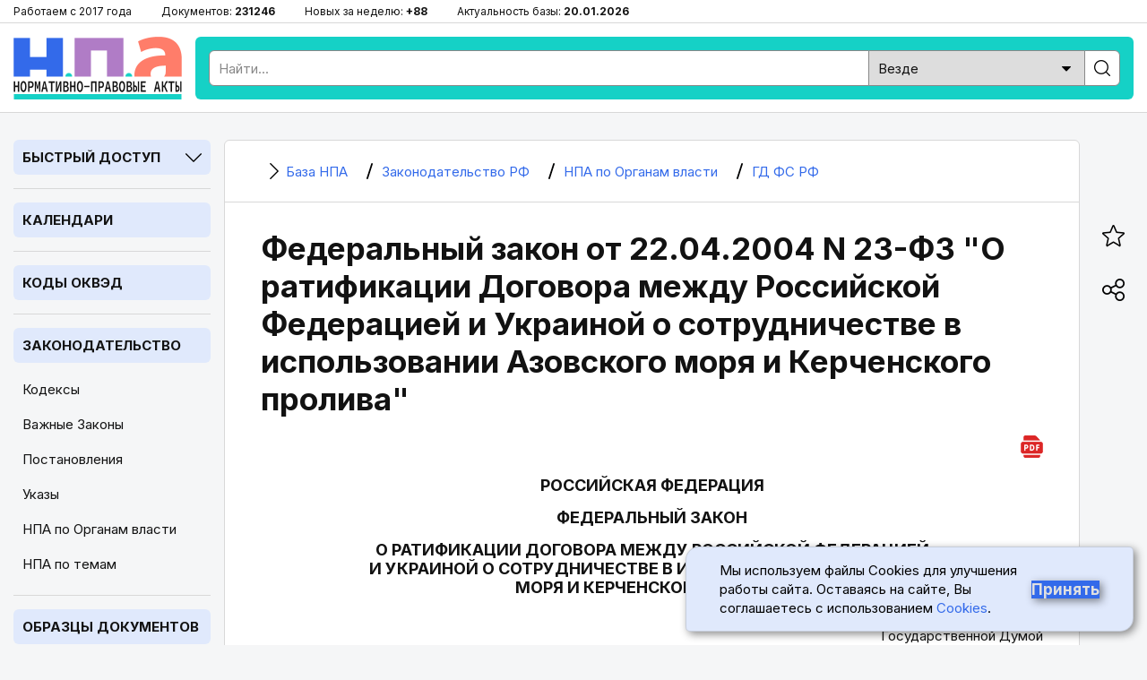

--- FILE ---
content_type: text/html; charset=utf-8
request_url: https://bazanpa.ru/gd-rf-zakon-n23-fz-ot22042004-h790581/
body_size: 8518
content:
<!DOCTYPE html>
<html lang="ru">

<head>
<meta charset="UTF-8" />
<title>
        
    
        Федеральный закон от 22.04.2004 N 23-ФЗ &quot;О ратификации Договора между Российской Федерацией и Украиной о сотрудничестве в использовании Азовского моря и Керченского пролива&quot;
    

        
    - последняя редакция | База НПА

    </title>
<meta name="description" content="
    
        Орган власти: ГД ФС РФ, Вид документа: Федеральный закон, Номер: 23-ФЗ, Дата принятия: 22.04.2004,
     Актуальный текст
" />

<meta name="viewport" content="width=device-width, height=device-height, initial-scale=1.0, user-scalable=1, minimum-scale=1.0, maximum-scale=5.0">
<link rel="stylesheet" href="/static/css/staticcss.css" />

<link rel="preconnect" href="https://fonts.gstatic.com" crossorigin>
<link rel="preload" as="style" href="https://fonts.googleapis.com/css2?family=Inter:wght@400;700&display=swap">

<link href="https://fonts.googleapis.com/css2?family=Inter:wght@400;700&display=swap" rel="stylesheet" media="print" onload="this.media='all'">



<link rel="shortcut icon" href="/static/images/favicon.ico" type="image/x-icon" />

<meta name="mobile-web-app-capable" content="yes">
<meta name="apple-touch-fullscreen" content="yes">

<link rel="canonical" href="https://bazanpa.ru/gd-rf-zakon-n23-fz-ot22042004-h790581/" />


<meta property="og:locale" content="ru_RU" />
<meta property="og:type" content="website" />
<meta property="og:title" content="[v3122179 N 23-ФЗ] ФЗ от 22.04.2004 N 23-ФЗ" />
<meta property="og:description" content="" />
<meta property="og:url" content="https://bazanpa.ru/gd-rf-zakon-n23-fz-ot22042004-h790581/" />
<meta property="og:site_name" content="База нормативно-правовых и образцов документов" />
<meta property="og:image" content="/static/images/staticshare.png" />
<meta property="og:image:width" content="1200">
<meta property="og:image:height" content="630">
<meta property="vk:image" content="/static/images/staticshare.png" />




</head>

<body class="page template__flat-doc">


<div class="preheader">
	<div class="wrapper">
		<ul>
			<li>Работаем с 2017 года</li>
			<li>Документов: <span>231246</span></li>
			<li>Новых за неделю: <span>+88</span></li>
			<li>Актуальность базы: <span>20.01.2026</span></li>
		</ul>
	</div>
</div>

<header>
	<div class="wrapper sb-slide">
		<div class="menu_mobile sb-toggle-left"><span></span></div>
		<div class="logo"><a href="/" title="На главную"></a></div>
		<div class="searchform">
			<!--noindex--><div class="search">
				<form action="/search/" type="get" method="get">
					<div class="search_input"><input type="text" name="search_query" id="id_search_query_mobile" placeholder="Найти..." maxlength="255" required="" autocomplete="off"></div>
					<div class="search_select">
                        <label>
                            <select name="search_root_category" id="id_search_root_category_mobile">
                                <option value="" selected="">Везде</option>
                                <option value="zakonodatelstvo">по Законодательству</option>
                                <option value="obrazcy">по Образцам документов</option>
                                <option value="sudpraktika">по Судпрактике</option>
                            </select>
                        </label>
                    </div>
					<div class="search_button"><label><input type="submit" value=""></label></div>
				</form>
			</div><!--/noindex-->
		</div>
		<div class="search_mobile"><span></span></div>
	</div>
</header>

<main>
	<div class="wrapper">
		<nav class="left sb-slidebar sb-left">
            <div class="block block__slug_law-navigator block__width_short block__region_sidebar1">
    <div class="block__title"><span>Быстрый доступ</span><i></i></div>
    <div class="block__content">
        <input type="text" name="statya_num" class="law-navigator__statya_num_field" placeholder="Укажите номер статьи..." maxlength="15">
        <table class="law-navigator__numpad"><tbody><tr><td class="numkey"><button type="button" name="numkey" value="1">1</button></td><td class="numkey"><button type="button" name="numkey" value="2">2</button></td><td class="numkey"><button type="button" name="numkey" value="3">3</button></td></tr><tr><td class="numkey"><button type="button" name="numkey" value="4">4</button></td><td class="numkey"><button type="button" name="numkey" value="5">5</button></td><td class="numkey"><button type="button" name="numkey" value="6">6</button></td></tr><tr><td class="numkey"><button type="button" name="numkey" value="7">7</button></td><td class="numkey"><button type="button" name="numkey" value="8">8</button></td><td class="numkey"><button type="button" name="numkey" value="9">9</button></td></tr><tr><td class="ctrlkey"><button type="button" name="ctrlkey" value="DEL">DEL</button></td><td class="numkey"><button type="button" name="numkey" value="0">0</button></td><td class="numkey"><button type="button" name="numkey" value=".">.</button></td></tr></tbody></table>
        <div class="law-navigator__error">!!! Норма с таким номером отсутствует или утратила силу</div>
        <div class="law-navigator__kodeksy"><button type="submit" name="kodeks" value="apk">АПК</button> <button type="submit" name="kodeks" value="gk">ГК</button> <button type="submit" name="kodeks" value="gpk">ГПК</button> <button type="submit" name="kodeks" value="jk">ЖК</button> <button type="submit" name="kodeks" value="kas">КАС</button> <button type="submit" name="kodeks" value="koap">КоАП</button> <button type="submit" name="kodeks" value="nk">НК</button> <button type="submit" name="kodeks" value="sk">СК</button> <button type="submit" name="kodeks" value="tk">ТК</button> <button type="submit" name="kodeks" value="uk">УК</button> <button type="submit" name="kodeks" value="upk">УПК</button> <button type="submit" name="zakon" value="zozpp">ЗоЗПП</button> <button type="submit" name="zakon" value="fz-ob-osago">ОСАГО</button> <button type="submit" name="zakon" value="pdd">ПДД</button> <button type="submit" name="zakon" value="fz-ob-oruzhii">об оружии</button> <button type="submit" name="zakon" value="fz-o-policii">о полиции</button> </div>
    </div>
</div>

            
    <div class="block open">
        <div class="block__title2">
            <a href="/kalendar/">Календари</a>
        </div>
    </div>
            
    <div class="block open">
        <div class="block__title2">
            <a href="/okved/">Коды ОКВЭД</a>
        </div>
    </div>

            
    <div class="block open">
        <div class="block__title2">
            <a href="/zakonodatelstvo/">Законодательство</a>
        </div>
        
            <ul class="block__content">
                
                    <li class="">
                        <a href="/zakonodatelstvo/kodeksy/" title="Кодексы Российской Федерации">Кодексы</a>
                    </li>
                
                    <li class="">
                        <a href="/zakonodatelstvo/zakony/" title="Подборка часто искомых законов Российской Федерации">Важные Законы</a>
                    </li>
                
                    <li class="">
                        <a href="/zakonodatelstvo/npa-pravitelstva/" title="Важные Постановления Правительства Российской Федерации">Постановления</a>
                    </li>
                
                    <li class="">
                        <a href="/zakonodatelstvo/npa-prezidenta/" title="Важные Указы Президента Российской Федерации">Указы</a>
                    </li>
                
                    <li class="active">
                        <a href="/zakonodatelstvo/organy-vlasti/" title="Органы власти Российской Федерации | Правовые акты">НПА по Органам власти</a>
                    </li>
                
                    <li class="">
                        <a href="/zakonodatelstvo/rubricator/" title="Правовой рубрикатор">НПА по темам</a>
                    </li>
                
            </ul>
        
    </div>
            
    <div class="block open">
        <div class="block__title2">
            <a href="/obrazec/">Образцы документов</a>
        </div>
        
            <ul class="block__content">
                
                    <li class="">
                        <a href="/obrazec/akt/" title="Акты">Акты</a>
                    </li>
                
                    <li class="">
                        <a href="/obrazec/prikaz/" title="Приказы">Приказы</a>
                    </li>
                
                    <li class="">
                        <a href="/obrazec/zayavleniye/" title="Заявления">Заявления</a>
                    </li>
                
                    <li class="">
                        <a href="/obrazec/vypiska/" title="Выписки">Выписки</a>
                    </li>
                
                    <li class="">
                        <a href="/obrazec/grafik/" title="Графики">Графики</a>
                    </li>
                
                    <li class="">
                        <a href="/obrazec/zhaloba/" title="Жалобы">Жалобы</a>
                    </li>
                
                    <li class="">
                        <a href="/obrazec/zapiska/" title="Записки">Записки</a>
                    </li>
                
                    <li class="">
                        <a href="/obrazec/listy/" title="Листы">Листы</a>
                    </li>
                
                    <li class="">
                        <a href="/obrazec/pisma/" title="Письма">Письма</a>
                    </li>
                
                    <li class="">
                        <a href="/obrazec/protokoly/" title="Протоколы">Протоколы</a>
                    </li>
                
                    <li class="">
                        <a href="/obrazec/raspiski/" title="Расписки">Расписки</a>
                    </li>
                
                    <li class="">
                        <a href="/obrazec/resheniya/" title="Решения">Решения</a>
                    </li>
                
                    <li class="">
                        <a href="/obrazec/soglasiya/" title="Согласия">Согласия</a>
                    </li>
                
                    <li class="">
                        <a href="/obrazec/soglasheniya/" title="Соглашения">Соглашения</a>
                    </li>
                
                    <li class="">
                        <a href="/obrazec/trebovaniya/" title="Требования">Требования</a>
                    </li>
                
                    <li class="">
                        <a href="/obrazec/uvedomleniya/" title="Уведомления">Уведомления</a>
                    </li>
                
                    <li class="">
                        <a href="/obrazec/harakteristiki/" title="Характеристики">Характеристики</a>
                    </li>
                
                    <li class="">
                        <a href="/obrazec/zayavki/" title="Заявки">Заявки</a>
                    </li>
                
                    <li class="">
                        <a href="/obrazec/doverennosti/" title="Доверенности">Доверенности</a>
                    </li>
                
                    <li class="">
                        <a href="/obrazec/otzyvy/" title="Отзывы">Отзывы</a>
                    </li>
                
                    <li class="">
                        <a href="/obrazec/pretenzii/" title="Претензии">Претензии</a>
                    </li>
                
                    <li class="">
                        <a href="/obrazec/hodatajstva/" title="Ходатайства">Ходатайства</a>
                    </li>
                
                    <li class="">
                        <a href="/obrazec/zaprosy/" title="Запросы">Запросы</a>
                    </li>
                
                    <li class="">
                        <a href="/obrazec/otvety/" title="Ответы">Ответы</a>
                    </li>
                
                    <li class="">
                        <a href="/obrazec/iskovye-zayavleniya/" title="Исковые заявления">Исковые заявления</a>
                    </li>
                
            </ul>
        
    </div>

            
    <div class="block open">
        <div class="block__title2">
            <a href="/sudpraktika/">Судпрактика</a>
        </div>
    </div>

            
    <div class="block">
        <div class="block__title"><span>ТОП Кодексов</span><i></i></div>
        <ul class="block__content">
            
                <li>
                    <a href="/apk/" title="&quot;Арбитражный процессуальный кодекс РФ&quot; от 24.07.2002 N 95-ФЗ (ред. от 01.04.2025)">АПК РФ</a>
                </li>
            
                <li>
                    <a href="/gk/" title="Гражданский Кодекс РФ (части 1, 2, 3, 4)">ГК РФ</a>
                </li>
            
                <li>
                    <a href="/gpk/" title="&quot;Гражданский процессуальный кодекс РФ&quot; от 14.11.2002 N 138-ФЗ (ред. от 07.07.2025)">ГПК РФ</a>
                </li>
            
                <li>
                    <a href="/kas/" title="&quot;Кодекс административного судопроизводства РФ&quot; от 08.03.2015 N 21-ФЗ (ред. от 07.07.2025)">КАС РФ</a>
                </li>
            
                <li>
                    <a href="/jk/" title="&quot;Жилищный кодекс РФ&quot; от 29.12.2004 N 188-ФЗ (ред. от 29.12.2025)">ЖК РФ</a>
                </li>
            
                <li>
                    <a href="/zk/" title="&quot;Земельный кодекс РФ&quot; от 25.10.2001 N 136-ФЗ (ред. от 29.12.2025)">ЗК РФ</a>
                </li>
            
                <li>
                    <a href="/koap/" title="&quot;Кодекс РФ об административных правонарушениях&quot; от 30.12.2001 N 195-ФЗ (ред. от 29.12.2025)">КоАП РФ</a>
                </li>
            
                <li>
                    <a href="/nk/" title="Налоговый Кодекс РФ (части 1, 2)">НК РФ</a>
                </li>
            
                <li>
                    <a href="/sk/" title="&quot;Семейный кодекс РФ&quot; от 29.12.1995 N 223-ФЗ (ред. от 23.11.2024) (с изм. и доп., вступ. в силу с 05.02.2025)">СК РФ</a>
                </li>
            
                <li>
                    <a href="/tk/" title="&quot;Трудовой кодекс РФ&quot; от 30.12.2001 N 197-ФЗ (ред. от 28.12.2025)">ТК РФ</a>
                </li>
            
                <li>
                    <a href="/uk/" title="&quot;Уголовный кодекс РФ&quot; от 13.06.1996 N 63-ФЗ (ред. от 17.11.2025)">УК РФ</a>
                </li>
            
                <li>
                    <a href="/uik/" title="&quot;Уголовно-исполнительный кодекс РФ&quot; от 08.01.1997 N 1-ФЗ (ред. от 25.10.2024) (с изм. и доп., вступ. в силу с 20.12.2024)">УИК РФ</a>
                </li>
            
                <li>
                    <a href="/upk/" title="&quot;Уголовно-процессуальный кодекс РФ&quot; от 18.12.2001 N 174-ФЗ (ред. от 15.12.2025)">УПК РФ</a>
                </li>
            
                <li>
                    <a href="/bk/" title="&quot;Бюджетный кодекс РФ&quot; от 31.07.1998 N 145-ФЗ (ред. от 28.11.2025)">Бюджетный кодекс РФ</a>
                </li>
            
                <li>
                    <a href="/grk/" title="&quot;Градостроительный кодекс РФ&quot; от 29.12.2004 N 190-ФЗ (ред. от 28.12.2025)">Градостроительный кодекс РФ</a>
                </li>
            
                <li>
                    <a href="/lesnoy-kodeks/" title="&quot;Лесной кодекс РФ&quot; от 04.12.2006 N 200-ФЗ (ред. от 26.12.2024) (с изм. и доп., вступ. в силу с 01.01.2025)">Лесной кодекс РФ</a>
                </li>
            
                <li>
                    <a href="/vk/" title="&quot;Водный кодекс РФ&quot; от 03.06.2006 N 74-ФЗ (ред. от 08.08.2024) (с изм. и доп., вступ. в силу с 01.03.2025)">Водный кодекс РФ</a>
                </li>
            
                <li>
                    <a href="/vzk/" title="&quot;Воздушный кодекс РФ&quot; от 19.03.1997 N 60-ФЗ (ред. от 21.04.2025)">Воздушный кодекс РФ</a>
                </li>
            
                <li>
                    <a href="/kvvt/" title="&quot;Кодекс внутреннего водного транспорта РФ&quot; от 07.03.2001 N 24-ФЗ (ред. от 08.08.2024) (с изм. и доп., вступ. в силу с 01.09.2024)">КВВТ РФ</a>
                </li>
            
        </ul>
    </div>

            
    <div class="block">
        <div class="block__title"><span>ТОП Законов</span><i></i></div>
        <ul class="block__content">
            
                <li>
                    <a href="/zozpp/" title="Закон РФ от 07.02.1992 N 2300-1 (ред. от 08.08.2024) &quot;О защите прав потребителей&quot;">ЗоЗПП РФ</a>
                </li>
            
                <li>
                    <a href="/fz-o-persdannyh/" title="Федеральный закон от 27.07.2006 N 152-ФЗ (ред. от 08.08.2024) &quot;О персональных данных&quot;">ФЗ от 27.07.2006 N 152-ФЗ</a>
                </li>
            
                <li>
                    <a href="/fz-o-policii/" title="Федеральный закон от 07.02.2011 N 3-ФЗ (ред. от 28.11.2025) &quot;О полиции&quot;">Закон РФ о Полиции</a>
                </li>
            
                <li>
                    <a href="/fz-ob-oruzhii/" title="Федеральный закон от 13.12.1996 N 150-ФЗ (ред. от 15.12.2025) &quot;Об оружии&quot;">Закон РФ об Оружии</a>
                </li>
            
                <li>
                    <a href="/fz-ob-osago/" title="Федеральный закон от 25.04.2002 N 40-ФЗ (ред. от 03.02.2025) &quot;Об обязательном страховании гражданской ответственности владельцев транспортных средств&quot; (с изм. и доп., вступ. в силу с 01.03.2025)">Закон РФ об ОСАГО</a>
                </li>
            
                <li>
                    <a href="/fz-o-reklame/" title="Федеральный закон от 13.03.2006 N 38-ФЗ (ред. от 31.07.2025) &quot;О рекламе&quot;">Закон РФ о Рекламе</a>
                </li>
            
                <li>
                    <a href="/fz-o-svyazi/" title="Федеральный закон от 07.07.2003 N 126-ФЗ (ред. от 26.12.2024) &quot;О связи&quot; (с изм. и доп., вступ. в силу с 01.04.2025)">Закон РФ о Связи</a>
                </li>
            
                <li>
                    <a href="/fz-ob-obrazovanii-v-rf/" title="Федеральный закон от 29.12.2012 N 273-ФЗ (ред. от 29.12.2025) &quot;Об образовании в РФ&quot;">Закон об Образовании в РФ</a>
                </li>
            
                <li>
                    <a href="/fz-o-bankrotstve/" title="Федеральный закон от 26.10.2002 N 127-ФЗ (ред. от 26.12.2024) &quot;О несостоятельности (банкротстве)&quot; (с изм. и доп., вступ. в силу с 01.03.2025)">ФЗ от 26.10.2002 N 127-ФЗ</a>
                </li>
            
                <li>
                    <a href="/fz-ob-ispolnitelnom-proizvodstve/" title="Федеральный закон от 02.10.2007 N 229-ФЗ (ред. от 23.11.2024) &quot;Об исполнительном производстве&quot; (с изм. и доп., вступ. в силу с 05.02.2025)">ФЗ от 02.10.2007 N 229-ФЗ</a>
                </li>
            
                <li>
                    <a href="/fz-o-gossluzhbe/" title="Федеральный закон от 27.05.2003 N 58-ФЗ (ред. от 29.09.2025) &quot;О системе государственной службы РФ&quot;">ФЗ от 27.05.2003 N 58-ФЗ</a>
                </li>
            
                <li>
                    <a href="/fz-o-voennoy-sluzhbe/" title="Федеральный закон от 28.03.1998 N 53-ФЗ (ред. от 04.11.2025) &quot;О воинской обязанности и военной службе&quot;">ФЗ от 28.03.1998 N 53-ФЗ</a>
                </li>
            
                <li>
                    <a href="/fz-o-legalizacii-dohodov/" title="Федеральный закон от 07.08.2001 N 115-ФЗ (ред. от 29.12.2025) &quot;О противодействии легализации (отмыванию) доходов, полученных преступным путем, и финансированию терроризма&quot;">ФЗ от 07.08.2001 N 115-ФЗ</a>
                </li>
            
        </ul>
    </div>


			<div class="fixleft">
				<!--noindex--><div class="kp">
					<a href="https://bazanpa.ru/go2/" target="_blank" rel="nofollow">
						<div class="logo"></div>
						<div class="text">Бесплатно на 2 дня</div>
						<div class="btn">Получить доступ</div>
					</a>
				</div><!--/noindex-->
			</div>
		</nav>

		<div class="container">
			<main>
                
    <div class="content b-page-flat">
        

    <ul itemscope itemtype="https://schema.org/BreadcrumbList" class="breadcrumbs"><li itemprop="itemListElement" itemscope itemtype="https://schema.org/ListItem" class="homelink"><a itemprop="item" href="/"><i></i><span itemprop="name">
                                База НПА
                            </span></a><meta itemprop="position" content="1" /></li><li itemprop="itemListElement" itemscope itemtype="https://schema.org/ListItem"><a itemprop="item" href="/zakonodatelstvo/"><i></i><span itemprop="name">
                                Законодательство РФ
                            </span></a><meta itemprop="position" content="2" /></li><li itemprop="itemListElement" itemscope itemtype="https://schema.org/ListItem"><a itemprop="item" href="/zakonodatelstvo/organy-vlasti/"><i></i><span itemprop="name">
                                НПА по Органам власти
                            </span></a><meta itemprop="position" content="3" /></li><li itemprop="itemListElement" itemscope itemtype="https://schema.org/ListItem"><a itemprop="item" href="/zakonodatelstvo/organy-vlasti/gd-fs-rf-h197/"><i></i><span itemprop="name">
                                ГД ФС РФ
                            </span></a><meta itemprop="position" content="4" /></li></ul>



        <h1 class="middle">Федеральный закон от 22.04.2004 N 23-ФЗ &quot;О ратификации Договора между Российской Федерацией и Украиной о сотрудничестве в использовании Азовского моря и Керченского пролива&quot;</h1>
        



        <div class="tabs"><div class="download-pdf"><a href="/download/pdf/?target_url=/gd-rf-zakon-n23-fz-ot22042004-h790581/" title="Скачать документ в формате PDF (A4)" target="_blank"><i></i></a></div></div>

        <div class="b-page-body">
            <p id="source-tag-index-0"  class="source__tag empty justify"></p>
<p id="source-tag-index-1"  class="source__tag empty justify"></p>
<p id="source-tag-index-2"  class="source__tag center upper">РОССИЙСКАЯ ФЕДЕРАЦИЯ</p>
<p id="source-tag-index-3"  class="source__tag empty center"></p>
<p id="source-tag-index-4"  class="source__tag center upper">ФЕДЕРАЛЬНЫЙ ЗАКОН</p>
<p id="source-tag-index-5"  class="source__tag empty center"></p>
<p id="source-tag-index-6"  class="source__tag center upper">О РАТИФИКАЦИИ ДОГОВОРА МЕЖДУ РОССИЙСКОЙ ФЕДЕРАЦИЕЙ<br /> И УКРАИНОЙ О СОТРУДНИЧЕСТВЕ В ИСПОЛЬЗОВАНИИ АЗОВСКОГО<br /> МОРЯ И КЕРЧЕНСКОГО ПРОЛИВА</p>
<p id="source-tag-index-7"  class="source__tag empty justify"></p>
<p id="source-tag-index-8"  class="source__tag right">Принят<br /> Государственной Думой<br /> 20 апреля 2004 года</p>
<p id="source-tag-index-9"  class="source__tag empty right"></p>
<p id="source-tag-index-10"  class="source__tag right">Одобрен<br /> Советом Федерации<br /> 22 апреля 2004 года</p>
<p id="source-tag-index-11"  class="source__tag empty justify"></p>
<p id="source-tag-index-12"  class="source__tag justify">Ратифицировать Договор между Российской Федерацией и Украиной о сотрудничестве в использовании Азовского моря и Керченского пролива, подписанный в городе Керчи 24 декабря 2003 года.</p>
<p id="source-tag-index-13"  class="source__tag empty justify"></p>
<p id="source-tag-index-14"  class="source__tag right">Президент<br /> Российской Федерации<br /> В.ПУТИН</p>
<p id="source-tag-index-15"  class="source__tag justify">Москва, Кремль</p>
<p id="source-tag-index-16"  class="source__tag justify">22 апреля 2004 года</p>
<p id="source-tag-index-17"  class="source__tag justify upper">N 23-ФЗ</p>
<p id="source-tag-index-18"  class="source__tag empty justify"></p>
<p id="source-tag-index-19"  class="source__tag empty justify"></p>

        </div>
    </div>

            </main>
		</div>

		<aside>
			<ul class="fixright">
				<li><div class="bookmark_open"><i></i></div></li><li><div class="share_open"><i></i></div></li><li><div class="scrollup"><i></i></div></li>
			</ul>
		</aside>
	</div>
</main>


<div class="over_share">
	<div class="over_share_mask"></div>
	<div class="over_share_content">
		<div class="share_title">Поделиться</div>
		<div class="share_close"><span></span></div>
		<div class="ya-share2" data-curtain data-size="l" data-shape="round" data-services="telegram,vkontakte,odnoklassniki,whatsapp,viber,moimir" data-copy="extraItem"></div>
	</div>
</div>
<div class="over_bookmark">
	<div class="over_bookmark_mask"></div>
	<div class="over_bookmark_content">
		<div class="bookmark_title">Сохранить в браузере</div>
		<div class="bookmark_close"><span></span></div>
		<div class="bookmark_text">Нажмите сочетание клавиш Ctrl + D</div>
	</div>
</div>

<footer>
	<div class="wrapper">
		<p><strong>БазаНПА</strong> &mdash; сайт нормативно-правовых документов и юридических образцов.</p>
        <p>Перед использованием сайта пожалуйста ознакомьтесь с <a href="/politika-obrabotki-personalnyh-dannyh/">Политикой обработки персональных данных</a>. Сайт использует <a href="/cookies/">cookie-файлы</a>. Обратите внимание - авторские права на тексты статей и формы документов защищены. При цитировании материалов сайта обязательна установка прямой активной гиперссылки.</p>
		<ul class="footer_links">
			<li><a href="/zakonodatelstvo/rubricator/">Правовой рубрикатор</a></li><li><a href="/novoe/obnovleniya/">Лента обновлений</a></li><li><a href="/contact/">Обратная связь</a></li>
		</ul>
		<p>&copy; 2017-2026</p>
		<div class="footer_etc">
			<div class="footer_etc_age" title="На сайте может быть размещён контент, не предназначенный для лиц меньше 18 лет">18+</div>
            <div class="footer_etc_counters"><!--noindex--><!--LiveInternet counter--><a href="https://www.liveinternet.ru/click"
						target="_blank"><img id="licntEE60" width="31" height="31" style="border:0"
						title="LiveInternet"
						src="[data-uri]"
						alt=""/></a><script>(function(d,s){d.getElementById("licntEE60").src=
						"https://counter.yadro.ru/hit?t45.2;r"+escape(d.referrer)+
						((typeof(s)=="undefined")?"":";s"+s.width+"*"+s.height+"*"+
						(s.colorDepth?s.colorDepth:s.pixelDepth))+";u"+escape(d.URL)+
						";h"+escape(d.title.substring(0,150))+";"+Math.random()})
						(document,screen)</script><!--/LiveInternet--><!--/noindex-->
            </div>
		</div>
	</div>
</footer>


<div class="cookie">
    <p class="cookie__text">
        Мы используем файлы Cookies для улучшения работы сайта. Оставаясь на сайте, Вы соглашаетесь с использованием
        <a href="/cookies/" class="cookie__link">Cookies</a>.
    </p>
    <button class="cookie__button cookie__button-accept" type="submit">Принять</button>
</div>


<script src="/static/js/staticjs.js" type="text/javascript"></script>
<script src="/static/js/law-navigator.js" type="text/javascript"></script>

<!-- Yandex.Metrika counter -->
<script type="text/javascript" >
   (function(m,e,t,r,i,k,a){m[i]=m[i]||function(){(m[i].a=m[i].a||[]).push(arguments)};
   m[i].l=1*new Date();k=e.createElement(t),a=e.getElementsByTagName(t)[0],k.async=1,k.src=r,a.parentNode.insertBefore(k,a)})
   (window, document, "script", "https://mc.yandex.ru/metrika/tag.js", "ym");

   ym(45480102, "init", {
        clickmap:true,
        trackLinks:true,
        accurateTrackBounce:true,
        webvisor:true
   });
</script>
<noscript><div><img src="https://mc.yandex.ru/watch/45480102" style="position:absolute; left:-9999px;" alt="" /></div></noscript>
<!-- /Yandex.Metrika counter -->

<!--script defer src="//yastatic.net/share2/share.js"></script-->

<script type="text/javascript">
    setTimeout(function(){
        let elem = document.createElement('script');
        elem.type = 'text/javascript';
        elem.src = '//yastatic.net/share2/share.js';
        document.getElementsByTagName('body')[0].appendChild(elem);
    }, 2000);
</script>



</body>

</html>
